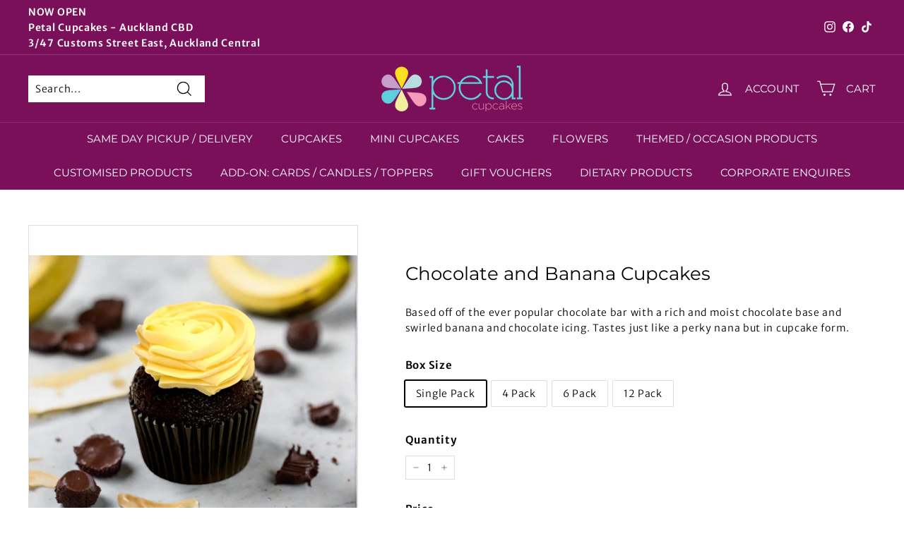

--- FILE ---
content_type: text/html
request_url: https://placement-api.afterpay.com/?mpid=petal-cupcakes-nz.myshopify.com&placementid=null&pageType=product&zoid=9.0.85
body_size: 825
content:

  <!DOCTYPE html>
  <html>
  <head>
      <link rel='icon' href='data:,' />
      <meta http-equiv="Content-Security-Policy"
          content="base-uri 'self'; default-src 'self'; font-src 'self'; style-src 'self'; script-src 'self' https://cdn.jsdelivr.net/npm/zoid@9.0.85/dist/zoid.min.js; img-src 'self'; connect-src 'self'; frame-src 'self'">
      <title></title>
      <link rel="preload" href="/index.js" as="script" />
      <link rel="preload" href="https://cdn.jsdelivr.net/npm/zoid@9.0.85/dist/zoid.min.js" integrity="sha384-67MznxkYtbE8teNrhdkvnzQBmeiErnMskO7eD8QwolLpdUliTdivKWx0ANHgw+w8" as="script" crossorigin="anonymous" />
      <div id="__AP_DATA__" hidden>
        {"errors":{"mcr":null},"mcrResponse":{"data":{"errors":[],"config":{"mpId":"petal-cupcakes-nz.myshopify.com","createdAt":"2023-09-27T23:46:58.423268Z","updatedAt":"2025-11-14T01:28:01.722305973Z","config":{"consumerLending":{"metadata":{"shouldForceCache":false,"isProductEnabled":false,"updatedAt":"2025-11-14T01:28:01.722269562Z","version":0},"details":{}},"interestFreePayment":{"metadata":{"shouldForceCache":false,"isProductEnabled":true,"updatedAt":"2025-11-14T01:28:01.722226291Z","version":0},"details":{"maximumAmount":{"amount":"4000.00","currency":"NZD"},"cbt":{"enabled":true,"countries":["AU","GB","CA","US"],"limits":{"AUD":{"exchangeRate":0.879104,"minimumAmount":{"amount":"0.00","currency":"AUD"},"maximumAmount":{"amount":"3516.42","currency":"AUD"}},"GBP":{"exchangeRate":0.437835,"minimumAmount":{"amount":"0.00","currency":"GBP"},"maximumAmount":{"amount":"1751.34","currency":"GBP"}},"CAD":{"exchangeRate":0.805374,"minimumAmount":{"amount":"0.00","currency":"CAD"},"maximumAmount":{"amount":"3221.49","currency":"CAD"}},"USD":{"exchangeRate":0.574892,"minimumAmount":{"amount":"0.00","currency":"USD"},"maximumAmount":{"amount":"2299.56","currency":"USD"}}}}}},"merchantAttributes":{"metadata":{"shouldForceCache":false,"isProductEnabled":true,"updatedAt":"2025-11-14T01:28:01.722275402Z","version":0},"details":{"analyticsEnabled":true,"tradingCountry":"NZ","storeURI":"http://www.petal.kiwi/","tradingName":"Petal Cupcakes","vpuf":true}},"onsitePlacements":{"metadata":{"version":0},"details":{"onsitePlacements":{}}},"cashAppPay":{"metadata":{"shouldForceCache":false,"isProductEnabled":false,"updatedAt":"2025-11-14T01:28:01.722299383Z","version":0},"details":{"enabledForOrders":false,"integrationCompleted":false}},"promotionalData":{"metadata":{"version":0},"details":{"consumerLendingPromotions":[]}}}}},"errors":null,"status":200},"brand":"afterpay","meta":{"version":"0.35.4"}}
      </div>
  </head>
  <body></body>
  <script src="/index.js" type="application/javascript"></script>
  </html>
  